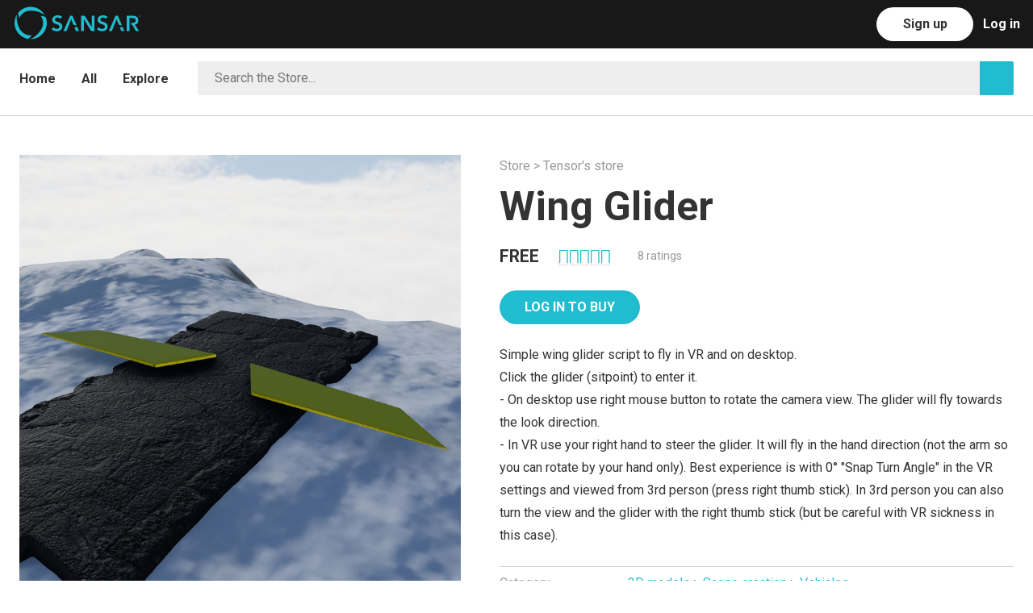

--- FILE ---
content_type: text/html; charset=utf-8
request_url: https://store.sansar.com/listings/7231d4aa-680a-4069-af1d-78b4d746b54f/wing-glider
body_size: 13972
content:
<!doctype html>
<html lang="en">
    <head>
      <script>
        window.dataLayer = window.dataLayer || [];
        window.track = window.track || function(){(track.q=track.q || []).push(arguments);}
        
        
        track('set', 'app', 'marketplace');
        track('send', 'sansar_web_pageViewed');
      </script>
      
      <!-- Facebook Pixel Code -->
      <script>
      !function(f,b,e,v,n,t,s)
      {if(f.fbq)return;n=f.fbq=function(){n.callMethod?
      n.callMethod.apply(n,arguments):n.queue.push(arguments)};
      if(!f._fbq)f._fbq=n;n.push=n;n.loaded=!0;n.version='2.0';
      n.queue=[];t=b.createElement(e);t.async=!0;
      t.src=v;s=b.getElementsByTagName(e)[0];
      s.parentNode.insertBefore(t,s)}(window, document,'script',
      'https://connect.facebook.net/en_US/fbevents.js');
      fbq('init', '276862923729376');
      fbq('track', 'PageView');
      </script>
      <noscript><img height="1" width="1" style="display:none"
      src="https://www.facebook.com/tr?id=276862923729376&ev=PageView&noscript=1"
      /></noscript>
      <!-- End Facebook Pixel Code —>      <!-- Google Tag Manager -->
<script>(function(w,d,s,l,i){w[l]=w[l]||[];w[l].push({'gtm.start':
new Date().getTime(),event:'gtm.js'});var f=d.getElementsByTagName(s)[0],
j=d.createElement(s),dl=l!='dataLayer'?'&l='+l:'';j.async=true;j.src=
'https://www.googletagmanager.com/gtm.js?id='+i+dl;f.parentNode.insertBefore(j,f);
})(window,document,'script','dataLayer','GTM-K3MH7JG');</script>
<!-- End Google Tag Manager -->
      <title data-react-helmet="true">Wing Glider | Sansar Store</title><meta data-react-helmet="true" name="og:type" content="website"/><meta data-react-helmet="true" name="og:locale" content="en_US"/><meta data-react-helmet="true" name="og:site_name" content="Sansar Store"/><meta data-react-helmet="true" name="apple-mobile-web-app-capable" content="yes"/><meta data-react-helmet="true" name="charset" content="utf-8"/><meta data-react-helmet="true" name="viewport" content="width=device-width, initial-scale=1"/><meta data-react-helmet="true" name="msapplication-TileColor" content="#ffffff"/><meta data-react-helmet="true" name="msapplication-TileImage" content="/ms-icon-144x144.png"/><meta data-react-helmet="true" name="theme-color" content="#ffffff"/><meta data-react-helmet="true" name="description" content="Simple wing glider script to fly in VR and on desktop.
Click the glider (sitpoint) to enter it.
 - On desktop use right mouse button to rotate the camera view. The glider will fly towards the look direction.
 - In VR use your right hand to steer the glider. It will fly in the hand direction (not the arm so you can rotate by your hand only). Best experience is with 0° &quot;Snap Turn Angle&quot; in the VR settings and viewed from 3rd person (press right thumb stick). In 3rd person you can also turn the view and the glider with the right thumb stick (but be careful with VR sickness in this case)."/><meta data-react-helmet="true" name="og:description" content="Simple wing glider script to fly in VR and on desktop.
Click the glider (sitpoint) to enter it.
 - On desktop use right mouse button to rotate the camera view. The glider will fly towards the look direction.
 - In VR use your right hand to steer the glider. It will fly in the hand direction (not the arm so you can rotate by your hand only). Best experience is with 0° &quot;Snap Turn Angle&quot; in the VR settings and viewed from 3rd person (press right thumb stick). In 3rd person you can also turn the view and the glider with the right thumb stick (but be careful with VR sickness in this case)."/><meta data-react-helmet="true" name="og:image" content="https://sansarweb-media-production-w.akamaized.net/9e15d393-311a-443c-8f35-caa4f040a6d8_1200.png"/><meta data-react-helmet="true" name="og:image:secure_url" content="https://sansarweb-media-production-w.akamaized.net/9e15d393-311a-443c-8f35-caa4f040a6d8_1200.png"/><meta data-react-helmet="true" name="og:image:type" content="image/png"/><meta data-react-helmet="true" name="og:image:width" content="1200"/><meta data-react-helmet="true" name="og:title" content="Wing Glider"/><meta data-react-helmet="true" name="og:url" content="https://store.sansar.com/listings/7231d4aa-680a-4069-af1d-78b4d746b54f/wing-glider"/><link data-react-helmet="true" rel="apple-touch-icon" sizes="57x57" href="/assets/apple-icon-57x57.png"/><link data-react-helmet="true" rel="apple-touch-icon" sizes="60x60" href="/assets/apple-icon-60x60.png"/><link data-react-helmet="true" rel="apple-touch-icon" sizes="72x72" href="/assets/apple-icon-72x72.png"/><link data-react-helmet="true" rel="apple-touch-icon" sizes="76x76" href="/assets/apple-icon-76x76.png"/><link data-react-helmet="true" rel="apple-touch-icon" sizes="114x114" href="/assets/apple-icon-114x114.png"/><link data-react-helmet="true" rel="apple-touch-icon" sizes="120x120" href="/assets/apple-icon-120x120.png"/><link data-react-helmet="true" rel="apple-touch-icon" sizes="144x144" href="/assets/apple-icon-144x144.png"/><link data-react-helmet="true" rel="apple-touch-icon" sizes="152x152" href="/assets/apple-icon-152x152.png"/><link data-react-helmet="true" rel="apple-touch-icon" sizes="180x180" href="/assets/apple-icon-180x180.png"/><link data-react-helmet="true" rel="apple-touch-icon" sizes="192x192" href="/assets/apple-icon-192x192.png"/><link data-react-helmet="true" rel="icon" type="image/png" sizes="192x192" href="/assets/android-icon-192x192.png"/><link data-react-helmet="true" rel="icon" type="image/png" sizes="32x32" href="https://sansarweb-media-production-w.akamaized.net/favicon_blue_v1-32x32.png"/><link data-react-helmet="true" rel="icon" type="image/png" sizes="96x96" href="https://sansarweb-media-production-w.akamaized.net/favicon_blue_v1-96x96.png"/><link data-react-helmet="true" rel="icon" type="image/png" sizes="16x16" href="https://sansarweb-media-production-w.akamaized.net/favicon_blue_v1-16x16.png"/><link data-react-helmet="true" rel="manifest" href="/manifest.json"/><link data-react-helmet="true" rel="stylesheet" type="text/css" href="https://fonts.googleapis.com/css?family=Roboto:400,300,700"/><link data-react-helmet="true" rel="stylesheet" type="text/css" charSet="UTF-8" href="https://code.ionicframework.com/ionicons/2.0.1/css/ionicons.min.css"/><style>/* http://meyerweb.com/eric/tools/css/reset/ v2.0 | 20110126 License: none (public domain) */ html, body, div, span, applet, object, iframe, h1, h2, h3, h4, h5, h6, p, blockquote, pre, a, abbr, acronym, address, big, cite, code, del, dfn, em, img, ins, kbd, q, s, samp, small, strike, strong, sub, sup, tt, var, b, u, i, center, dl, dt, dd, ol, ul, li, fieldset, form, label, legend, table, caption, tbody, tfoot, thead, tr, th, td, article, aside, canvas, details, embed, figure, figcaption, footer, header, hgroup, menu, nav, output, ruby, section, summary, time, mark, audio, video { margin: 0; padding: 0; border: 0; font-size: 100%; font: inherit; vertical-align: baseline; } /* HTML5 display-role reset for older browsers */ article, aside, details, figcaption, figure, footer, header, hgroup, menu, nav, section { display: block; } body { line-height: 1; } ol, ul { list-style: none; } blockquote, q { quotes: none; } blockquote:before, blockquote:after, q:before, q:after { content: ''; content: none; } table { border-collapse: collapse; border-spacing: 0; } /* Basscss Basic */ img { max-width: 100%; height: auto; } svg { max-height: 100%; } code, pre, samp { font-family: 'Roboto Mono', 'Source Code Pro', Menlo, Consolas, 'Liberation Mono', monospace; } code, samp { font-size: 87.5%; padding: .125em; } pre { font-size: 87.5%; overflow: scroll; } /* Sansar */ #app { width: 100%; height: 100%; } * { box-sizing: border-box; outline-color: transparent; outline-width: 0px; } html, button, input { font-family: 'Roboto', sans-serif; } html, body { font-size: 16px; height: 100%; } body { -moz-osx-font-smoothing: grayscale; -webkit-font-smoothing: antialiased; background: #fff; color: #333; font-family: 'Roboto', sans-serif; height: 100%; left: 0; line-height: 1.75; margin: 0; overflow-x: hidden; position: relative; } div { vertical-align: middle; } a { color: #21bccf; text-decoration: none; cursor: pointer; } a:hover, a:focus { color: #16808d; } h1 { font-size: 4.208726912921893rem; } h2 { font-size: 3.157334518321rem; } h3 { font-size: 2.3685930369999997rem; } h4 { font-size: 1.776889rem; } h5 { font-size: 1.333rem; } h6 { font-size: 1rem; } h1,h2,h3,h4,h5,h6 { margin-bottom: 1rem; line-height: 1.1; font-weight: 700; } p { margin: 0 0 1rem; } strong { font-weight: bold; } em { font-style: italic; } tt, code, kbd, samp { font-family: monospace; } hr { border: 0; height: 0; border-top: 1px solid rgba(0, 0, 0, 0.1); margin: 0; } input::-ms-clear { display: none; } .clearfix:before, .clearfix:after { content: ""; display: table; } .clearfix:after { clear: both; } /** * A class for providing accessibility readers what they need to read hidden elements * https://developer.yahoo.com/blogs/ydn/clip-hidden-content-better-accessibility-53456.html */ .visuallyHidden { position: absolute !important; clip: rect(1px, 1px, 1px, 1px); padding:0 !important; border:0 !important; height: 1px !important; width: 1px !important; overflow: hidden; } body:hover .visuallyHidden a, body:hover .visuallyHidden input, body:hover .visuallyHidden button { display: none !important; } .nowrap { white-space: nowrap; } .desktop-only, .desktop-navbar { display: block; } .mobile-only, .mobile-navbar { display: none; } .truncate { max-width: 100%; overflow: hidden; text-overflow: ellipsis; white-space: nowrap; } .muted { color: rgba(51,51,51,0.5); } .modalOverlay { background:  rgba(0, 0, 0, 0.5); bottom: 0px; height: 100%; left: 0px; position: fixed; right: 0px; text-align: center; top: 0px; width: 100%; z-index: 99999; } .modalOverlay:before { content: ''; display: inline-block; height: 100%; vertical-align: middle; } .modal { background: rgb(255, 255, 255); border-radius: 4px; border: 1px solid rgb(204, 204, 204); box-shadow: 1px 0 30px rgba(0, 0, 0, 0.1); box-sizing: border-box; display: inline-block; left: 50%; max-width: 600px; outline: 0; overflow: auto; position: absolute; top: 50%; transform: translate(-50%, -50%) !important; vertical-align: middle; width: 100%; } @media screen and (max-width: 64em) { .desktop-only { display: none; } .mobile-only { display: block; } } @media screen and (max-width: 915px) { .desktop-navbar { display: none; } .mobile-navbar { display: block; } } @media screen and (max-width: 52em) { h1 { font-size: 3.157334518321rem; } h2 { font-size: 2.3685930369999997rem; } h3 { font-size: 1.776889rem; } h4 { font-size: 1.333rem; } h5 { font-size: 1rem; } } @media screen and (max-width: 40em) { h1 { font-size: 2.3685930369999997rem; } h2 { font-size: 1.776889rem; } h3 { font-size: 1.333rem; } }</style><style>.jq-dropdown { position: absolute; z-index: 1039; } .jq-dropdown-menu, .jq-dropdown-panel { min-width: 180px; max-width: 360px; list-style: none; background: #fff; border: solid 1px #ddd; border-radius: 0; box-shadow: 0 5px 10px rgba(0, 0, 0, .15); overflow: visible; padding: 4px 0; margin: 0; } .jq-dropdown-panel { padding: 10px; } .jq-dropdown.jq-dropdown-tip { margin-top: 8px; } .jq-dropdown.jq-dropdown-tip:before { position: absolute; top: -6px; left: 9px; content: ''; border-left: 7px solid transparent; border-right: 7px solid transparent; border-bottom: 7px solid #ddd; display: inline-block; } .jq-dropdown.jq-dropdown-tip:after { position: absolute; top: -5px; left: 10px; content: ''; border-left: 6px solid transparent; border-right: 6px solid transparent; border-bottom: 6px solid #fff; display: inline-block; } .jq-dropdown.jq-dropdown-tip.jq-dropdown-anchor-right:before { left: auto; right: 9px; } .jq-dropdown.jq-dropdown-tip.jq-dropdown-anchor-right { left: auto; right: 10px; } .jq-dropdown.jq-dropdown-tip.jq-dropdown-anchor-center:before { left: auto; right: calc(50% - 9px); } .jq-dropdown.jq-dropdown-tip.jq-dropdown-anchor-center:after { left: auto; right: calc(50% - 8px); } .jq-dropdown.jq-dropdown-scroll .jq-dropdown-menu,  .jq-dropdown.jq-dropdown-scroll .jq-dropdown-panel { max-height: 180px; overflow: auto; } .jq-dropdown-menu li { list-style: none; padding: 0 0; margin: 0; line-height: 18px; } .jq-dropdown-menu li > a, .jq-dropdown-menu label { display: block; color: #333; text-decoration: none; padding: .5rem 1rem; margin: 0; white-space: nowrap; font-size: 16px; }  .jq-dropdown-menu li > a:hover, .jq-dropdown-menu label:hover { background-color: #f5f5f5; color: #333; cursor: pointer; width: 100%; } .jq-dropdown-menu .jq-dropdown-divider { font-size: 1px; border-top: solid 1px #e5e5e5; padding: 0; margin: 5px 0; } jq-dropdown .jq-dropdown-menu li.current-user { color: #333; padding: .5rem 1rem; } #category-dropdown.jq-dropdown .jq-dropdown-menu li > a { text-align: left; padding-left: 16px; padding-right: calc(16px * 4); }</style><style>.inline{ display:inline } .block{ display:block } .inline-block{ display:inline-block } .table{ display:table } .table-cell{ display:table-cell } .overflow-hidden{ overflow:hidden } .overflow-scroll{ overflow:scroll } .overflow-auto{ overflow:auto } .clearfix:before, .clearfix:after{ content:" "; display:table } .clearfix:after{ clear:both } .left{ float:left } .right{ float:right } .fit{ max-width:100% } .max-width-1{ max-width:24rem } .max-width-2{ max-width:32rem } .max-width-3{ max-width:48rem } .max-width-4{ max-width:64rem } .border-box{ box-sizing:border-box } .align-baseline{ vertical-align:baseline } .align-top{ vertical-align:top } .align-middle{ vertical-align:middle } .align-bottom{ vertical-align:bottom } .m0{ margin:0 } .mt0{ margin-top:0 } .mr0{ margin-right:0 } .mb0{ margin-bottom:0 } .ml0{ margin-left:0 } .mx0{ margin-left:0; margin-right:0 } .my0{ margin-top:0; margin-bottom:0 } .m1{ margin:.5rem } .mt1{ margin-top:.5rem } .mr1{ margin-right:.5rem } .mb1{ margin-bottom:.5rem } .ml1{ margin-left:.5rem } .mx1{ margin-left:.5rem; margin-right:.5rem } .my1{ margin-top:.5rem; margin-bottom:.5rem } .m2{ margin:1rem } .mt2{ margin-top:1rem } .mr2{ margin-right:1rem } .mb2{ margin-bottom:1rem } .ml2{ margin-left:1rem } .mx2{ margin-left:1rem; margin-right:1rem } .my2{ margin-top:1rem; margin-bottom:1rem } .m3{ margin:2rem } .mt3{ margin-top:2rem } .mr3{ margin-right:2rem } .mb3{ margin-bottom:2rem } .ml3{ margin-left:2rem } .mx3{ margin-left:2rem; margin-right:2rem } .my3{ margin-top:2rem; margin-bottom:2rem } .m4{ margin:4rem } .mt4{ margin-top:4rem } .mr4{ margin-right:4rem } .mb4{ margin-bottom:4rem } .ml4{ margin-left:4rem } .mx4{ margin-left:4rem; margin-right:4rem } .my4{ margin-top:4rem; margin-bottom:4rem } .mxn1{ margin-left:-.5rem; margin-right:-.5rem; } .mxn2{ margin-left:-1rem; margin-right:-1rem; } .mxn3{ margin-left:-2rem; margin-right:-2rem; } .mxn4{ margin-left:-4rem; margin-right:-4rem; } .ml-auto{ margin-left:auto } .mr-auto{ margin-right:auto } .mx-auto{ margin-left:auto; margin-right:auto; } .p0{ padding:0 } .pt0{ padding-top:0 } .pr0{ padding-right:0 } .pb0{ padding-bottom:0 } .pl0{ padding-left:0 } .px0{ padding-left:0; padding-right:0 } .py0{ padding-top:0;  padding-bottom:0 } .p1{ padding:.5rem } .pt1{ padding-top:.5rem } .pr1{ padding-right:.5rem } .pb1{ padding-bottom:.5rem } .pl1{ padding-left:.5rem } .py1{ padding-top:.5rem; padding-bottom:.5rem } .px1{ padding-left:.5rem; padding-right:.5rem } .p2{ padding:1rem } .pt2{ padding-top:1rem } .pr2{ padding-right:1rem } .pb2{ padding-bottom:1rem } .pl2{ padding-left:1rem } .py2{ padding-top:1rem; padding-bottom:1rem } .px2{ padding-left:1rem; padding-right:1rem } .p3{ padding:2rem } .pt3{ padding-top:2rem } .pr3{ padding-right:2rem } .pb3{ padding-bottom:2rem } .pl3{ padding-left:2rem } .py3{ padding-top:2rem; padding-bottom:2rem } .px3{ padding-left:2rem; padding-right:2rem } .p4{ padding:4rem } .pt4{ padding-top:4rem } .pr4{ padding-right:4rem } .pb4{ padding-bottom:4rem } .pl4{ padding-left:4rem } .py4{ padding-top:4rem; padding-bottom:4rem } .px4{ padding-left:4rem; padding-right:4rem } .col{ float:left; box-sizing:border-box; } .col-right{ float:right; box-sizing:border-box; } .col-1{ width:8.33333%; } .col-2{ width:16.66667%; } .col-3{ width:25%; } .col-4{ width:33.33333%; } .col-5{ width:41.66667%; } .col-6{ width:50%; } .col-7{ width:58.33333%; } .col-8{ width:66.66667%; } .col-9{ width:75%; } .col-10{ width:83.33333%; } .col-11{ width:91.66667%; } .col-12{ width:100%; } @media (min-width: 40em){ .sm-col{ float:left; box-sizing:border-box; } .sm-col-right{ float:right; box-sizing:border-box; } .sm-col-1{ width:8.33333%; } .sm-col-2{ width:16.66667%; } .sm-col-3{ width:25%; } .sm-col-4{ width:33.33333%; } .sm-col-5{ width:41.66667%; } .sm-col-6{ width:50%; } .sm-col-7{ width:58.33333%; } .sm-col-8{ width:66.66667%; } .sm-col-9{ width:75%; } .sm-col-10{ width:83.33333%; } .sm-col-11{ width:91.66667%; } .sm-col-12{ width:100%; } } @media (min-width: 52em){ .md-col{ float:left; box-sizing:border-box; } .md-col-right{ float:right; box-sizing:border-box; } .md-col-1{ width:8.33333%; } .md-col-2{ width:16.66667%; } .md-col-3{ width:25%; } .md-col-4{ width:33.33333%; } .md-col-5{ width:41.66667%; } .md-col-6{ width:50%; } .md-col-7{ width:58.33333%; } .md-col-8{ width:66.66667%; } .md-col-9{ width:75%; } .md-col-10{ width:83.33333%; } .md-col-11{ width:91.66667%; } .md-col-12{ width:100%; } } @media (min-width: 64em){ .lg-col{ float:left; box-sizing:border-box; } .lg-col-right{ float:right; box-sizing:border-box; } .lg-col-1{ width:8.33333%; } .lg-col-2{ width:16.66667%; } .lg-col-3{ width:25%; } .lg-col-4{ width:33.33333%; } .lg-col-5{ width:41.66667%; } .lg-col-6{ width:50%; } .lg-col-7{ width:58.33333%; } .lg-col-8{ width:66.66667%; } .lg-col-9{ width:75%; } .lg-col-10{ width:83.33333%; } .lg-col-11{ width:91.66667%; } .lg-col-12{ width:100%; } } .max-width-5 { max-width: 76rem; } @media (min-width: 76rem) { .xl-col { float: left; box-sizing: border-box; } .xl-col-right { float: right; box-sizing: border-box; } .xl-col-1 { width: calc(1/12 * 100%); } .xl-col-2 { width: calc(2/12 * 100%); } .xl-col-3 { width: calc(3/12 * 100%); } .xl-col-4 { width: calc(4/12 * 100%); } .xl-col-5 { width: calc(5/12 * 100%); } .xl-col-6 { width: calc(6/12 * 100%); } .xl-col-7 { width: calc(7/12 * 100%); } .xl-col-8 { width: calc(8/12 * 100%); } .xl-col-9 { width: calc(9/12 * 100%); } .xl-col-10 { width: calc(10/12 * 100%); } .xl-col-11 { width: calc(11/12 * 100%); } .xl-col-12 { width: 100%; } } .dpr1 { padding-right: .5rem; } .dpl1 { padding-left: .5rem; } @media screen and (max-width: 40em){ .dpr1, .dpl1 { padding-left: 0; padding-right: 0; } }</style><style data-styled-components="iECmZH eBPLrl fQrtUI bpWWIV Gvkfm jSamNi dZjmjv kXFqFM chgxQg hLDEOG lhmIOZ iaofyv cGfRds lnDfsH fBsVSr kcJHqE kkpfay cAaUIq hooxyw gjOexq MaLSI dFWgYq eSJTYD cIwJUW iVNJAM kwwej iCSkxh dkulbZ jvMljl dURQKv dIwymf fknStF jRBlVl dHnBLM hrVIaK fuEMbX eRSjkb dLhXXC hzVDJn gVpanH dGWdRe cqiqiS chkKVQ kPUOeT kcfWyc kBDXsz fBBjxu kklCku ciXkfQ fodsEa jgkaHw bDGUBg gvVyVm kLLHPh ilqdlo haZnJX gCgYXU bzMSxm guuxGz gIiyEI bhmgNm jFqvEI iAwDCJ jodgmb cpHXjY jhEZfy hnCkSH fTxKZj">
/* sc-component-id: Coin__CoinSvg-sc-1n5bo6u-0 */
.bhmgNm{display:inline-block;font-size:inherit;vertical-align:-0.125em;height:1em;}
/* sc-component-id: Button-sc-1wzbdpv-0-a */
.lhmIOZ{background:transparent;border-radius:30px;border:1px solid rgba(51,51,51,0.35);color:rgba(51,51,51,0.85);cursor:pointer;display:inline-block;font-size:16px;font-weight:700;height:42px;line-height:1.5;min-width:120px;outline:none;padding:8px 30px;text-align:center;-webkit-text-decoration:none !important;text-decoration:none !important;text-transform:uppercase;-webkit-transition:all .2s ease;transition:all .2s ease;-webkit-user-select:none;-moz-user-select:none;-ms-user-select:none;user-select:none;vertical-align:middle;white-space:nowrap;border-color:transparent;background:#ffffff;color:#fff;} .lhmIOZ:hover,.lhmIOZ:focus{border-color:#333;-webkit-text-decoration:none;text-decoration:none;color:#333;} .lhmIOZ:disabled{opacity:0.5;cursor:not-allowed;} .lhmIOZ:hover,.lhmIOZ:focus{background:#f2f2f2;border-color:transparent;color:#fff;} .lhmIOZ:disabled{border-color:transparent;color:#fff;} .lhmIOZ:disabled:hover,.lhmIOZ:disabled:focus{background:#ffffff;opacity:0.5;cursor:not-allowed;}
/* sc-component-id: TruncatedText-sc-pn6cvh-0-a */
.gIiyEI{display:inline-block;max-width:100%;overflow:hidden;text-overflow:ellipsis;white-space:nowrap;word-wrap:normal;}
/* sc-component-id: RatingStars__StarContainer-sc-ehkwb-0 */
.fBBjxu{color:rgba(51,51,51,0.15);display:inline-block;font-family:"Ionicons";font-size:inherit;speak:none;vertical-align:middle;position:relative;cursor:default;} .fBBjxu::before{content:"\f2fc \f2fc \f2fc \f2fc \f2fc";}
/* sc-component-id: RatingStars__Stars-sc-ehkwb-1 */
.kklCku{position:absolute;left:0;top:0;white-space:nowrap;overflow:hidden;color:#21bccf;} .kklCku::before{content:"\f2fc \f2fc \f2fc \f2fc \f2fc";}
/* sc-component-id: NavBarComponents__Header-sc-z43nhy-0 */
.fQrtUI{position:absolute;top:0;width:100%;z-index:99;background:#181818;}
/* sc-component-id: NavBarComponents__Nav-sc-z43nhy-1 */
.bpWWIV{height:60px;position:relative;}
/* sc-component-id: NavBarComponents__LeftMenuBar-sc-z43nhy-2 */
.Gvkfm{float:left;list-style:none;margin-left:calc(50px + (24px * 0.5));padding:0;} .Gvkfm li{float:left;margin-left:calc(16px * 2);padding:0;} .Gvkfm li a{color:rgba(255,255,255,0.45);display:block;font-weight:700;height:60px;line-height:60px;} .Gvkfm li a:hover,.Gvkfm li a:focus,.Gvkfm li a:active{color:rgba(255,255,255,0.9);-webkit-text-decoration:none;text-decoration:none;} .Gvkfm li a.active{color:rgba(255,255,255,0.9);}
/* sc-component-id: NavBarComponents__Logo-sc-z43nhy-4 */
.dZjmjv{background-image:url("https://sansarweb-media-production-w.akamaized.net/web128x128Blue.png");display:block;height:50px;margin:calc((60px - 50px) / 2);width:50px;background-size:cover;background-position:50% 50%;}
/* sc-component-id: CommonNavComponents__RightMenuBar-sc-pnv3e5-0 */
.chgxQg{list-style:none;float:right;margin-right:16px;padding:0;color:rgba(255,255,255,0.45);} .chgxQg > li{float:right;margin-left:12px;padding:3px 0 0;}
/* sc-component-id: Tabs__Nav-sc-1ucyr2m-0 */
.kkpfay{width:100%;height:100%;min-height:68px;border-bottom:1px solid #e0e0e0;}
/* sc-component-id: Tabs__List-sc-1ucyr2m-1 */
.cAaUIq{display:block;height:100%;list-style:none;margin:0;padding:0;width:100%;}
/* sc-component-id: DropdownWithOptions__Wrapper-sc-1cqlana-0 */
.dFWgYq{float:left;position:relative;z-index:50;}
/* sc-component-id: DropdownWithOptions__Selected-sc-1cqlana-1 */
.eSJTYD{color:#333;} .eSJTYD:hover{color:#333;} .eSJTYD:focus,.eSJTYD:hover{color:#333;}
/* sc-component-id: DesktopNavComponents__LogInLink-sc-10t0ch1-4 */
.hLDEOG{color:rgba(255,255,255,0.45);display:block;font-weight:700;height:60px;line-height:60px;margin-top:-3px;} .hLDEOG:hover,.hLDEOG:focus,.hLDEOG:active{color:rgba(255,255,255,0.9);-webkit-text-decoration:none;text-decoration:none;}
/* sc-component-id: sc-keyframes-iECmZH */
@-webkit-keyframes iECmZH{0%{-webkit-transform:rotate(0deg);-ms-transform:rotate(0deg);transform:rotate(0deg);}100%{-webkit-transform:rotate(360deg);-ms-transform:rotate(360deg);transform:rotate(360deg);}} @keyframes iECmZH{0%{-webkit-transform:rotate(0deg);-ms-transform:rotate(0deg);transform:rotate(0deg);}100%{-webkit-transform:rotate(360deg);-ms-transform:rotate(360deg);transform:rotate(360deg);}}
/* sc-component-id: TestNavbar__ButtonText-sc-11bwuw4-1 */
.iaofyv{color:#333;text-transform:none;}
/* sc-component-id: TestNavbar__TestLogo-sc-11bwuw4-2 */
.kXFqFM{float:left;width:156px;height:41px;margin-top:8px;}
/* sc-component-id: TestNavbar__LogoLink-sc-11bwuw4-3 */
.jSamNi{margin-left:-76px;}
/* sc-component-id: BrowseNavigationComponents__BrowseNavigationContainer-sc-95xwie-0 */
.lnDfsH{border-bottom:1px solid #d0d0d0;} .lnDfsH nav{border:none;} @media screen and (max-width:1400px){.lnDfsH{border-color:#d0d0d0;}}
/* sc-component-id: DetailPageComponents__Specifications-sc-1hwuce1-9 */
.kLLHPh{border-bottom:1px solid #d0d0d0;margin-top:24px;}
/* sc-component-id: DetailPageComponents__SpecificationRow-sc-1hwuce1-10 */
.ilqdlo{padding:6px 0;border-top:1px solid #d0d0d0;}
/* sc-component-id: DetailPageComponents__SpecificationLabel-sc-1hwuce1-11 */
.haZnJX{float:left;width:25%;color:rgba(51,51,51,0.5);} @media screen and (max-width:52em){.haZnJX{width:40%;}}
/* sc-component-id: DetailPageComponents__SpecificationContent-sc-1hwuce1-12 */
.gCgYXU{overflow:hidden;overflow-wrap:break-word;}
/* sc-component-id: Layout__Wrapper-sc-xj914t-0 */
.eBPLrl{position:relative;width:100%;height:100%;margin:0;padding:0;}
/* sc-component-id: Layout__Main-sc-xj914t-1 */
.cGfRds{min-height:calc(100% - 341px);margin:0;padding:60px 0 0 0;width:100%;} @media screen and (max-width:40em){.cGfRds{min-height:calc(100% - 693px);}}
/* sc-component-id: Layout__LayoutContainer-sc-xj914t-2 */
.kcJHqE{margin:0 auto;max-width:1200px;padding:0 24px calc(24px * 2) 24px;position:relative;width:100%;}
/* sc-component-id: Layout__StoreContainer-sc-xj914t-3 */
.dHnBLM{max-width:1400px;}
/* sc-component-id: TextColorAnchor-kHXRFq */
.gjOexq{color:#333;display:inline-block;margin-right:32px;padding:20px 0 16px;font-weight:700;padding:24px 0;} .gjOexq:hover{color:rgba(51,51,51,0.5);} .gjOexq.active{color:#21bccf;}
/* sc-component-id: TextColorAnchor-ezaNGD */
.MaLSI{color:#333;display:inline-block;margin-right:32px;padding:20px 0 16px;font-weight:700;padding:24px 0;float:none;vertical-align:top;} .MaLSI:hover{color:rgba(51,51,51,0.5);} .MaLSI.active{color:#21bccf;} .MaLSI a:hover{color:rgba(51,51,51,0.5);}
/* sc-component-id: sc-1sozfsc-2-GridComponents__GridItem-FWRwh */
.hooxyw{float:left;padding:0 12px 24px 12px;margin:0;width:50%;padding:0;float:left;width:auto;} @media screen and (max-width:40em){.hooxyw{display:none;}}
/* sc-component-id: sc-bwzfXH */
.cIwJUW .ion-android-arrow-dropdown{margin-left:0.25rem;}
/* sc-component-id: sc-htpNat */
.iVNJAM{display:none;font-weight:normal;} @media screen and (max-width:40em){.iVNJAM{z-index:55;padding:16px 16px 16px 0;display:block;}}
/* sc-component-id: sc-bxivhb */
.kwwej{font-size:24px !important;padding:0;}
/* sc-component-id: sc-ifAKCX */
.dkulbZ{position:relative;display:block;float:left;border:1px solid #eee;width:calc(100% - 42px);padding-left:16px;background:#fff;border-radius:2px;box-sizing:border-box;background-color:#eee;}
/* sc-component-id: sc-EHOje */
.jvMljl{width:100%;height:40px;border:none;color:#333;padding-left:4px;line-height:40px;font-size:16px;background-color:#eee;}
/* sc-component-id: sc-bZQynM */
.dURQKv{background-color:#21bccf;border-radius:0 2px 2px 0;color:white;cursor:pointer;display:inline-block;font-size:20px;height:42px;line-height:42px;text-align:center;width:42px;}
/* sc-component-id: sc-gzVnrw */
.iCSkxh{padding:calc(16px) 0;display:block;float:none;overflow:hidden;}
/* sc-component-id: sc-xj914t-3-Layout__StoreContainer-iLnvJP */
.fBsVSr{max-width:1400px;max-width:1400px !important;padding-bottom:0;}
/* sc-component-id: sc-kkGfuU */
.gVpanH{color:rgba(51,51,51,0.5);margin-bottom:.5rem;} .gVpanH a{color:rgba(51,51,51,0.5);display:inline-block;} .gVpanH a:hover{color:#333;}
/* sc-component-id: sc-bMvGRv */
.jFqvEI{width:100%;font-size:0.875rem;background:#181818;color:rgba(255,255,255,0.45);text-align:center;}
/* sc-component-id: sc-CtfFt */
.iAwDCJ{padding:16px;}
/* sc-component-id: sc-laTMn */
.jhEZfy{color:rgba(255,255,255,0.9);margin:0 0 16px;}
/* sc-component-id: sc-hGoxap */
.jodgmb{display:inline-block;vertical-align:top;padding:0;list-style:none;text-align:left;width:auto;margin:16px 140px 16px 0;} .jodgmb:last-child{margin-right:0;} @media screen and (max-width:40em){.jodgmb{width:100%;margin-right:0;}}
/* sc-component-id: sc-fjmCvl */
@media screen and (max-width:40em){.cpHXjY{text-align:center;}}
/* sc-component-id: sc-TFwJa */
.hnCkSH{color:rgba(255,255,255,0.45);} .hnCkSH:hover,.hnCkSH:focus{color:rgba(255,255,255,0.9);}
/* sc-component-id: sc-bHwgHz */
.fTxKZj{padding:24px 0;border-top:1px solid #333;}
/* sc-component-id: sc-xj914t-5-Layout__Page-REAzV */
.hrVIaK{padding:calc(2 * 24px) 0 calc(4 * 24px);} @media screen and (max-width:52em){.hrVIaK{padding-top:12px;}} @media screen and (max-width:40em){.hrVIaK{padding-top:12px;}}
/* sc-component-id: sc-gPWkxV */
.fuEMbX{display:block;float:left;width:44.37869822485207%;} @media screen and (max-width:52em){.fuEMbX{display:none;}}
/* sc-component-id: sc-jVODtj */
.dLhXXC{display:block;max-width:100%;width:100%;}
/* sc-component-id: sc-kUaPvJ */
.eRSjkb{position:relative;}
/* sc-component-id: sc-hmXxxW */
.hzVDJn{float:right;width:55.62130177514793%;padding-left:calc(2 * 24px);} @media screen and (max-width:52em){.hzVDJn{width:100%;padding-left:0;padding-right:0;}}
/* sc-component-id: sc-cqCuEk */
.dGWdRe{font-size:3.157334518321rem;margin:0 0 16px;line-height:1.1;} @media screen and (max-width:52em){.dGWdRe{font-size:2.3685930369999997rem;}} @media screen and (max-width:40em){.dGWdRe{font-size:1.776889rem;}}
/* sc-component-id: sc-dliRfk */
.cqiqiS{float:left;margin-right:24px;font-weight:700;font-size:1.333rem;}
/* sc-component-id: sc-kLIISr */
.chkKVQ{min-width:240px;float:left;margin-top:10px;}
/* sc-component-id: sc-1wzbdpv-0-Button-gpdaNN */
.bDGUBg{background:transparent;border-radius:30px;border:1px solid rgba(51,51,51,0.35);color:rgba(51,51,51,0.85);cursor:pointer;display:inline-block;font-size:16px;font-weight:700;height:42px;line-height:1.5;min-width:120px;outline:none;padding:8px 30px;text-align:center;-webkit-text-decoration:none !important;text-decoration:none !important;text-transform:uppercase;-webkit-transition:all .2s ease;transition:all .2s ease;-webkit-user-select:none;-moz-user-select:none;-ms-user-select:none;user-select:none;vertical-align:middle;white-space:nowrap;border-color:transparent;background:#21bccf;color:#fff;margin:24px 0 0;} .bDGUBg:hover,.bDGUBg:focus{border-color:#333;-webkit-text-decoration:none;text-decoration:none;color:#333;} .bDGUBg:disabled{opacity:0.5;cursor:not-allowed;} .bDGUBg:hover,.bDGUBg:focus{background:#1da8b9;border-color:transparent;color:#fff;} .bDGUBg:disabled{border-color:transparent;color:#fff;} .bDGUBg:disabled:hover,.bDGUBg:disabled:focus{background:#21bccf;opacity:0.5;cursor:not-allowed;}
/* sc-component-id: sc-qrIAp */
.gvVyVm{margin-top:24px;}
/* sc-component-id: sc-LKuAh */
.dIwymf{display:none;} @media screen and (max-width:52em){.dIwymf{display:block;}}
/* sc-component-id: sc-iBEsjs */
.jRBlVl{background-position:50% 50%;background-repeat:no-repeat;background-size:cover;height:1px;padding-top:100%;text-align:center;width:100%;} @media screen and (max-width:52em){.jRBlVl{padding-top:500px;}} @media screen and (max-width:40em){.jRBlVl{padding-top:300px;}}
/* sc-component-id: sc-hzNEM */
.fknStF{position:relative;}
/* sc-component-id: sc-chbbiW */
.kBDXsz{font-size:21px;line-height:16px;}
/* sc-component-id: sc-kxynE */
.ciXkfQ{width:244px;left:-78px;top:16px;display:none;} @media screen and (max-width:52em){.ciXkfQ{width:244px;left:0px;}}
/* sc-component-id: sc-cooIXK */
.fodsEa{margin:12px 16px;}
/* sc-component-id: sc-fcdeBU */
.jgkaHw{position:absolute;top:-4px;left:98px;font-size:14px;color:rgba(51,51,51,0.5);}
/* sc-component-id: sc-gmeYpB */
.kcfWyc{float:left;cursor:pointer;}
/* sc-component-id: sc-kZmsYB */
.kPUOeT{position:relative;text-align:left;}
/* sc-component-id: sc-etwtAo */
.bzMSxm{margin-right:12px;}
/* sc-component-id: sc-1hwuce1-12-DetailPageComponents__SpecificationContent-jklGrL */
.guuxGz{overflow:hidden;overflow-wrap:break-word;line-height:1;} .guuxGz a{margin-top:6px;}</style>
    </head>
    <body>
      <!-- Google Tag Manager (noscript) -->
<noscript><iframe src="https://www.googletagmanager.com/ns.html?id=GTM-K3MH7JG"
height="0" width="0" style="display:none;visibility:hidden"></iframe></noscript>
<!-- End Google Tag Manager (noscript) -->
      <div id="app"><div class="Layout__Wrapper-sc-xj914t-0 eBPLrl" data-reactroot=""><header class="NavBarComponents__Header-sc-z43nhy-0 fQrtUI" role="banner" id="navbar" style="height:60px;overflow-y:hidden"><nav class="NavBarComponents__Nav-sc-z43nhy-1 bpWWIV"><ul class="NavBarComponents__LeftMenuBar-sc-z43nhy-2 Gvkfm" role="menubar"><li role="menuitem"><a class="TestNavbar__LogoLink-sc-11bwuw4-3 jSamNi" href="https://www.sansar.com" id="logo-link"><div class="mobile-only"><span class="NavBarComponents__Logo-sc-z43nhy-4 dZjmjv"><span class="visuallyHidden">home link</span></span></div><div class="desktop-only"><img class="TestNavbar__TestLogo-sc-11bwuw4-2 kXFqFM" src="https://sansarweb-media-production-w.akamaized.net/sansar_logo_2019.svg"/></div></a></li><li class="desktop-only"></li></ul><ul class="CommonNavComponents__RightMenuBar-sc-pnv3e5-0 chgxQg"><li role="menuitem"><a class="DesktopNavComponents__LogInLink-sc-10t0ch1-4 hLDEOG" href="/auth/in" style="color:#fff">Log in</a></li><li role="menuitem"><a class="Button-sc-1wzbdpv-0-a lhmIOZ" color="#ffffff" style="margin-top:6px" href="https://account.sansar.com/register"><span class="TestNavbar__ButtonText-sc-11bwuw4-1 iaofyv">Sign up</span></a></li></ul></nav></header><main class="Layout__Main-sc-xj914t-1 cGfRds"><div><div><div class="BrowseNavigationComponents__BrowseNavigationContainer-sc-95xwie-0 lnDfsH"><section class="sc-xj914t-3-Layout__StoreContainer-iLnvJP fBsVSr Layout__LayoutContainer-sc-xj914t-2 kcJHqE"><nav class="Tabs__Nav-sc-1ucyr2m-0 kkpfay"><ul class="Tabs__List-sc-1ucyr2m-1 cAaUIq"><li class="sc-1sozfsc-2-GridComponents__GridItem-FWRwh hooxyw"><a class="TextColorAnchor-kHXRFq gjOexq" href="/">Home</a><a class="TextColorAnchor-kHXRFq gjOexq" href="/all">All</a><div class="TextColorAnchor-ezaNGD MaLSI DropdownWithOptions__Wrapper-sc-1cqlana-0 dFWgYq"><a class="DropdownWithOptions__Selected-sc-1cqlana-1 eSJTYD" href="javascript:;"><span class="sc-bwzfXH cIwJUW"><strong>Explore <span class="ion-android-arrow-dropdown"></span></strong></span></a></div></li><div class="sc-htpNat iVNJAM DropdownWithOptions__Wrapper-sc-1cqlana-0 dFWgYq"><a class="DropdownWithOptions__Selected-sc-1cqlana-1 eSJTYD" href="javascript:;"><span class="ion-android-menu sc-bxivhb kwwej"><span class="visuallyHidden">click to open dropdown</span></span></a></div><div class="sc-gzVnrw iCSkxh"><form class="sc-ifAKCX dkulbZ"><input type="text" class="sc-EHOje jvMljl" placeholder="Search the Store..." value=""/></form><span class="ion-search sc-bZQynM dURQKv"></span></div></ul></nav></section></div><div><aside class="sc-LKuAh dIwymf"><div class="sc-hzNEM fknStF"><div class="sc-iBEsjs jRBlVl" style="background-image:url(https://sansarweb-media-production-w.akamaized.net/9e15d393-311a-443c-8f35-caa4f040a6d8_800.png)"></div></div></aside><section class="Layout__StoreContainer-sc-xj914t-3 dHnBLM Layout__LayoutContainer-sc-xj914t-2 kcJHqE"><div class="sc-xj914t-5-Layout__Page-REAzV hrVIaK"><div class="clearfix"><div class="sc-gPWkxV fuEMbX"><div class="sc-kUaPvJ eRSjkb" role="region" aria-label="Featured Image"><img class="sc-jVODtj dLhXXC" src="https://sansarweb-media-production-w.akamaized.net/9e15d393-311a-443c-8f35-caa4f040a6d8_preview.png" alt="Wing Glider"/></div></div><div class="sc-hmXxxW hzVDJn"><div class="sc-kkGfuU gVpanH"><a href="/">Store</a> &gt; <a href="/store/Tensor">Tensor<!-- -->&#x27;s store</a></div><h1 class="sc-cqCuEk dGWdRe">Wing Glider</h1><div class="clearfix"><div class="sc-dliRfk cqiqiS"><span>FREE</span></div><div class="sc-kLIISr chkKVQ"><div class="sc-kZmsYB kPUOeT"><div class="sc-gmeYpB kcfWyc"><div class="sc-chbbiW kBDXsz"><div class="RatingStars__StarContainer-sc-ehkwb-0 fBBjxu" content="2fc 2fc 2fc 2fc 2fc" disabled=""><div class="RatingStars__Stars-sc-ehkwb-1 kklCku" content="2fc 2fc 2fc 2fc 2fc" style="width:0%;color:#21bccf"></div></div></div><div class="jq-dropdown-anchor-center jq-dropdown jq-dropdown-tip sc-kxynE ciXkfQ"><div class="jq-dropdown-panel"><div class="sc-cooIXK fodsEa"><p>You need to own this item to leave a rating.</p></div></div></div></div><div class="sc-fcdeBU jgkaHw">0<!-- --> <!-- -->ratings</div></div></div></div><span><button class="sc-1wzbdpv-0-Button-gpdaNN bDGUBg">LOG IN TO BUY</button></span><p class="sc-qrIAp gvVyVm">Simple wing glider script to fly in VR and on desktop.<br/>Click the glider (sitpoint) to enter it.<br/> - On desktop use right mouse button to rotate the camera view. The glider will fly towards the look direction.<br/> - In VR use your right hand to steer the glider. It will fly in the hand direction (not the arm so you can rotate by your hand only). Best experience is with 0° &quot;Snap Turn Angle&quot; in the VR settings and viewed from 3rd person (press right thumb stick). In 3rd person you can also turn the view and the glider with the right thumb stick (but be careful with VR sickness in this case).</p><div class="DetailPageComponents__Specifications-sc-1hwuce1-9 clearfix kLLHPh"><div class="DetailPageComponents__SpecificationRow-sc-1hwuce1-10 clearfix ilqdlo"><div class="DetailPageComponents__SpecificationLabel-sc-1hwuce1-11 haZnJX">Category</div><div class="DetailPageComponents__SpecificationContent-sc-1hwuce1-12 gCgYXU"><span><a href="/search?category=3d-models">3D models</a> &gt; </span><span><a href="/search?category=scene-creation">Scene creation</a> &gt; </span> <a href="/search?category=vehicles">Vehicles</a></div></div><div class="DetailPageComponents__SpecificationRow-sc-1hwuce1-10 clearfix ilqdlo"><div class="DetailPageComponents__SpecificationLabel-sc-1hwuce1-11 haZnJX">Tags</div><div class="DetailPageComponents__SpecificationContent-sc-1hwuce1-12 gCgYXU"><a class="sc-etwtAo bzMSxm" href="/tags/flying">flying</a><a class="sc-etwtAo bzMSxm" href="/tags/glider">glider</a><a class="sc-etwtAo bzMSxm" href="/tags/wings">wings</a></div></div><div class="DetailPageComponents__SpecificationRow-sc-1hwuce1-10 clearfix ilqdlo"><div class="DetailPageComponents__SpecificationLabel-sc-1hwuce1-11 haZnJX">Item name</div><div class="DetailPageComponents__SpecificationContent-sc-1hwuce1-12 gCgYXU"><span>Wing Glider</span></div></div><div class="DetailPageComponents__SpecificationRow-sc-1hwuce1-10 clearfix ilqdlo"><div class="DetailPageComponents__SpecificationLabel-sc-1hwuce1-11 haZnJX">Sold by</div><div class="sc-1hwuce1-12-DetailPageComponents__SpecificationContent-jklGrL guuxGz"><span><a class="TruncatedText-sc-pn6cvh-0-a gIiyEI" href="https://profiles.sansar.com/profiles/Tensor">Tensor</a></span></div></div><div class="DetailPageComponents__SpecificationRow-sc-1hwuce1-10 clearfix ilqdlo"><div class="DetailPageComponents__SpecificationLabel-sc-1hwuce1-11 haZnJX">Min. resale price</div><div class="DetailPageComponents__SpecificationContent-sc-1hwuce1-12 gCgYXU"><span style="display:inline-block"><svg class="Coin__CoinSvg-sc-1n5bo6u-0 bhmgNm" version="1.1" viewBox="0 0 16 16" xmlns="http://www.w3.org/2000/svg"><g fill="none" fill-rule="evenodd"><circle cx="8" cy="8" r="8" fill="#FFC000"></circle><path d="m11.272 4.0119c-0.36543-0.33732-0.79175-0.5903-1.2837-0.75896-0.49192-0.16866-0.97915-0.25299-1.457-0.25299-0.42633 0-0.84329 0.056219-1.2556 0.16866s-0.78238 0.2811-1.1056 0.50597-0.58562 0.51534-0.78707 0.86203-0.29984 0.75896-0.29984 1.2415c0 0.44507 0.070274 0.81518 0.21082 1.115 0.14055 0.29984 0.32795 0.54814 0.55282 0.75428s0.48255 0.37011 0.76364 0.49192c0.28578 0.12649 0.56688 0.22956 0.85266 0.31858 0.29047 0.098384 0.57156 0.19208 0.8386 0.2811 0.26704 0.089014 0.4966 0.19208 0.69337 0.31389 0.19677 0.12181 0.35137 0.26236 0.46381 0.42633 0.11712 0.16397 0.17334 0.37011 0.17334 0.61841 0 0.25767-0.051534 0.47318-0.1546 0.64652-0.10307 0.17334-0.23425 0.31858-0.39822 0.4357-0.16397 0.11712-0.34669 0.19677-0.55282 0.2483-0.20614 0.046849-0.4029 0.074959-0.59967 0.074959-0.3748 0-0.74959-0.093699-1.1384-0.2811-0.38416-0.1874-0.69337-0.44038-0.92293-0.75896l-1.1993 1.1197c0.3748 0.44507 0.85266 0.78238 1.4383 1.0073 0.58562 0.22488 1.1853 0.342 1.7943 0.342 0.45912 0 0.89951-0.060904 1.3165-0.1874 0.41696-0.12649 0.78238-0.30921 1.0916-0.56219 0.30921-0.2483 0.55751-0.56219 0.74491-0.94167 0.1874-0.37948 0.2811-0.81986 0.2811-1.3258 0-0.46381-0.084329-0.84797-0.25767-1.1619-0.17334-0.30921-0.39353-0.56688-0.66526-0.77301-0.27173-0.20614-0.56688-0.37011-0.89014-0.49192-0.32326-0.12649-0.63715-0.23425-0.93699-0.33263-0.26704-0.079644-0.51066-0.15929-0.73085-0.23893-0.22019-0.079644-0.41227-0.17334-0.56688-0.2811-0.1546-0.10775-0.27641-0.23425-0.36543-0.38885-0.089014-0.14992-0.13118-0.33263-0.13118-0.54814 0-0.22956 0.051534-0.43101 0.1546-0.59499 0.10307-0.16397 0.23425-0.29984 0.39353-0.39822 0.15929-0.10307 0.33732-0.17803 0.53408-0.22488 0.19677-0.046849 0.38885-0.074959 0.58562-0.074959 0.32795 0 0.65589 0.079644 0.97915 0.23425 0.32326 0.1546 0.57625 0.35137 0.74959 0.58093l1.0869-1.2087z" fill="#fff" fill-rule="nonzero"></path></g></svg> <!-- -->0</span></div></div></div><div></div></div></div></div></section></div></div></div></main><footer class="sc-bMvGRv jFqvEI"><div class="sc-CtfFt iAwDCJ"><ul class="sc-hGoxap jodgmb"><li class="sc-fjmCvl cpHXjY"><h6 class="sc-laTMn jhEZfy">Sansar</h6></li><li class="sc-fjmCvl cpHXjY"><a class="sc-TFwJa hnCkSH" href="https://atlas.sansar.com">Worlds</a></li><li class="sc-fjmCvl cpHXjY"><a class="sc-TFwJa hnCkSH" href="https://events.sansar.com">Events</a></li><li class="sc-fjmCvl cpHXjY"><a class="sc-TFwJa hnCkSH" href="/">Store</a></li><li class="sc-fjmCvl cpHXjY"><a class="sc-TFwJa hnCkSH" href="https://www.sansar.com/download">Download</a></li><li class="sc-fjmCvl cpHXjY"><a class="sc-TFwJa hnCkSH" href="https://account.sansar.com/subscriptions">Subscribe</a></li><li class="sc-fjmCvl cpHXjY"><a class="sc-TFwJa hnCkSH" href="https://discord.com/invite/sansarofficial">Community</a></li><li class="sc-fjmCvl cpHXjY"><a class="sc-TFwJa hnCkSH" href="https://docs.sansar.com/">Docs</a></li></ul><ul class="sc-hGoxap jodgmb"><li class="sc-fjmCvl cpHXjY"><h6 class="sc-laTMn jhEZfy">Company</h6></li><li class="sc-fjmCvl cpHXjY"><a class="sc-TFwJa hnCkSH" href="https://www.sansar.com/terms-of-service" target="_blank" rel="noopener noreferrer">Terms of service</a></li><li class="sc-fjmCvl cpHXjY"><a class="sc-TFwJa hnCkSH" href="https://www.sansar.com/privacy" target="_blank" rel="noopener noreferrer">Privacy</a></li><li class="sc-fjmCvl cpHXjY"><a class="sc-TFwJa hnCkSH" href="https://tv.sansar.com" target="_blank" rel="noopener noreferrer">Sansar TV</a></li><li class="sc-fjmCvl cpHXjY"><a class="sc-TFwJa hnCkSH" href="https://www.sansar.com/contact-us">Contact Us</a></li><li class="sc-fjmCvl cpHXjY"><a class="sc-TFwJa hnCkSH" href="https://www.sansar.com/about-us">About Us</a></li></ul><ul class="sc-hGoxap jodgmb"><li class="sc-fjmCvl cpHXjY"><h6 class="sc-laTMn jhEZfy">Follow us</h6></li><li class="sc-fjmCvl cpHXjY"><a class="sc-TFwJa hnCkSH" href="https://www.facebook.com/SansarOfficial/" target="_blank" rel="noopener noreferrer">Facebook</a></li><li class="sc-fjmCvl cpHXjY"><a class="sc-TFwJa hnCkSH" href="https://x.com/sansarofficial" target="_blank" rel="noopener noreferrer">X</a></li><li class="sc-fjmCvl cpHXjY"><a class="sc-TFwJa hnCkSH" href="https://www.youtube.com/sansar" target="_blank" rel="noopener noreferrer">YouTube</a></li><li class="sc-fjmCvl cpHXjY"><a class="sc-TFwJa hnCkSH" href="https://www.flickr.com/photos/sansarofficial" target="_blank" rel="noopener noreferrer">Flickr</a></li><li class="sc-fjmCvl cpHXjY"><a class="sc-TFwJa hnCkSH" href="https://www.instagram.com/sansarofficial/" target="_blank" rel="noopener noreferrer">Instagram</a></li><li class="sc-fjmCvl cpHXjY"><a class="sc-TFwJa hnCkSH" href="https://discord.com/invite/sansarofficial">Discord</a></li></ul></div><div class="sc-bHwgHz fTxKZj">© <!-- -->2026<!-- --> Sansar. All Rights Reserved</div></footer></div></div>
<script charSet="UTF-8">window.__STATE__={"alert":{"message":"","open":false},"auth":{"user":null},"categories":{"tree":[{"id":"001cefbb-b2b6-4abc-9695-e5191043f9fe","depth":0,"left":0,"name":"Avatar Looks","right":21,"parentId":null,"slug":"avatar-looks"},{"id":"289ee663-c2f3-40cd-a709-51d58c862f09","depth":1,"left":1,"name":"Accessories","right":12,"parentId":"001cefbb-b2b6-4abc-9695-e5191043f9fe","slug":"accessories"},{"id":"2b48d02e-4202-43d6-91c1-bfbb1746ffb6","depth":2,"left":2,"name":"Bracelets","right":3,"parentId":"289ee663-c2f3-40cd-a709-51d58c862f09","slug":"bracelets"},{"id":"4ae04f0b-7aa8-44a7-ad5f-7c0b5304dd59","depth":2,"left":4,"name":"Ears","right":5,"parentId":"289ee663-c2f3-40cd-a709-51d58c862f09","slug":"ears"},{"id":"ddb3af31-02ca-40fe-95be-bc762c2dbccc","depth":2,"left":6,"name":"Glasses","right":7,"parentId":"289ee663-c2f3-40cd-a709-51d58c862f09","slug":"glasses"},{"id":"bcc328f2-370a-4a15-8ca0-883932f62d7f","depth":2,"left":8,"name":"Necklace","right":9,"parentId":"289ee663-c2f3-40cd-a709-51d58c862f09","slug":"necklace"},{"id":"856fd0c1-2db0-420d-8b98-30637906e0a7","depth":2,"left":10,"name":"Rings","right":11,"parentId":"289ee663-c2f3-40cd-a709-51d58c862f09","slug":"rings"},{"id":"af925a2b-174f-4af7-a776-707c2e1f4301","depth":1,"left":13,"name":"Avatars","right":14,"parentId":"001cefbb-b2b6-4abc-9695-e5191043f9fe","slug":"avatars"},{"id":"c2cf533e-44ad-430c-b132-e5777775bf71","depth":1,"left":15,"name":"Clothing","right":16,"parentId":"001cefbb-b2b6-4abc-9695-e5191043f9fe","slug":"clothing"},{"id":"2073a9df-42d3-4f5c-b518-af5522b58dcb","depth":1,"left":17,"name":"Hair","right":18,"parentId":"001cefbb-b2b6-4abc-9695-e5191043f9fe","slug":"hair"},{"id":"e915ee90-d77a-410d-870d-01058133ea8e","depth":1,"left":19,"name":"Emotes","right":20,"parentId":"001cefbb-b2b6-4abc-9695-e5191043f9fe","slug":"emotes"},{"id":"b1d8ad1f-bb78-43e9-a1f7-a469e281bd1e","depth":0,"left":20,"name":"Scene creation","right":51,"parentId":null,"slug":"scene-creation"},{"id":"5f0171c1-0d00-4740-b242-c1d07e7a123a","depth":1,"left":21,"name":"3D models","right":40,"parentId":"b1d8ad1f-bb78-43e9-a1f7-a469e281bd1e","slug":"3d-models"},{"id":"882bfb1b-8ad5-4810-a211-a38eb986c51f","depth":2,"left":22,"name":"Architecture","right":23,"parentId":"5f0171c1-0d00-4740-b242-c1d07e7a123a","slug":"architecture"},{"id":"c820966f-f41a-458c-97c7-09dbf16b29d6","depth":2,"left":24,"name":"Character Models","right":25,"parentId":"5f0171c1-0d00-4740-b242-c1d07e7a123a","slug":"character-models"},{"id":"5c816075-f251-416b-adc1-0f00d9f2d735","depth":2,"left":26,"name":"Environment","right":27,"parentId":"5f0171c1-0d00-4740-b242-c1d07e7a123a","slug":"environment"},{"id":"b3fc5662-76b3-4d9d-a0eb-c74f6745b00d","depth":2,"left":28,"name":"Furnishings","right":29,"parentId":"5f0171c1-0d00-4740-b242-c1d07e7a123a","slug":"furnishings"},{"id":"64a1f5ec-dadb-4436-9934-8f8826306b05","depth":2,"left":30,"name":"Lighting","right":31,"parentId":"5f0171c1-0d00-4740-b242-c1d07e7a123a","slug":"lighting"},{"id":"e0193863-42df-4f59-a37e-083f92205498","depth":2,"left":32,"name":"Media Surfaces","right":33,"parentId":"5f0171c1-0d00-4740-b242-c1d07e7a123a","slug":"media-surfaces"},{"id":"24142548-a901-4d2c-b71b-166932ee1517","depth":2,"left":34,"name":"Miscellaneous","right":35,"parentId":"5f0171c1-0d00-4740-b242-c1d07e7a123a","slug":"miscellaneous"},{"id":"b02ee4f2-17ed-4dfd-b2d6-cc6692ca313e","depth":2,"left":36,"name":"Sports\u002FGames","right":37,"parentId":"5f0171c1-0d00-4740-b242-c1d07e7a123a","slug":"sportsgames"},{"id":"837cdd36-f2cc-48a0-aab0-96e65c2b7f4f","depth":2,"left":38,"name":"Vehicles","right":39,"parentId":"5f0171c1-0d00-4740-b242-c1d07e7a123a","slug":"vehicles"},{"id":"242412d7-e695-4402-a0c5-62d830105519","depth":1,"left":41,"name":"Audio","right":46,"parentId":"b1d8ad1f-bb78-43e9-a1f7-a469e281bd1e","slug":"audio"},{"id":"1bcfe40a-51e8-470d-abb2-33d89b0f37e8","depth":2,"left":42,"name":"Music","right":43,"parentId":"242412d7-e695-4402-a0c5-62d830105519","slug":"music"},{"id":"dee01df1-94b4-46d0-a7a4-c8f01f19f84d","depth":2,"left":44,"name":"Sound Effects","right":45,"parentId":"242412d7-e695-4402-a0c5-62d830105519","slug":"sound-effects"},{"id":"bf1780d8-3a45-454f-b6e8-ab6148e19235","depth":1,"left":47,"name":"Scripts","right":48,"parentId":"b1d8ad1f-bb78-43e9-a1f7-a469e281bd1e","slug":"scripts"},{"id":"ca6b20a8-3e27-4e7f-ad20-00e42a45869b","depth":1,"left":49,"name":"Skyboxes","right":50,"parentId":"b1d8ad1f-bb78-43e9-a1f7-a469e281bd1e","slug":"skyboxes"}],"flat":[{"id":"001cefbb-b2b6-4abc-9695-e5191043f9fe","depth":0,"left":0,"name":"Avatar Looks","right":21,"parentId":null,"slug":"avatar-looks"},{"id":"289ee663-c2f3-40cd-a709-51d58c862f09","depth":1,"left":1,"name":"Accessories","right":12,"parentId":"001cefbb-b2b6-4abc-9695-e5191043f9fe","slug":"accessories"},{"id":"2b48d02e-4202-43d6-91c1-bfbb1746ffb6","depth":2,"left":2,"name":"Bracelets","right":3,"parentId":"289ee663-c2f3-40cd-a709-51d58c862f09","slug":"bracelets"},{"id":"4ae04f0b-7aa8-44a7-ad5f-7c0b5304dd59","depth":2,"left":4,"name":"Ears","right":5,"parentId":"289ee663-c2f3-40cd-a709-51d58c862f09","slug":"ears"},{"id":"ddb3af31-02ca-40fe-95be-bc762c2dbccc","depth":2,"left":6,"name":"Glasses","right":7,"parentId":"289ee663-c2f3-40cd-a709-51d58c862f09","slug":"glasses"},{"id":"bcc328f2-370a-4a15-8ca0-883932f62d7f","depth":2,"left":8,"name":"Necklace","right":9,"parentId":"289ee663-c2f3-40cd-a709-51d58c862f09","slug":"necklace"},{"id":"856fd0c1-2db0-420d-8b98-30637906e0a7","depth":2,"left":10,"name":"Rings","right":11,"parentId":"289ee663-c2f3-40cd-a709-51d58c862f09","slug":"rings"},{"id":"af925a2b-174f-4af7-a776-707c2e1f4301","depth":1,"left":13,"name":"Avatars","right":14,"parentId":"001cefbb-b2b6-4abc-9695-e5191043f9fe","slug":"avatars"},{"id":"c2cf533e-44ad-430c-b132-e5777775bf71","depth":1,"left":15,"name":"Clothing","right":16,"parentId":"001cefbb-b2b6-4abc-9695-e5191043f9fe","slug":"clothing"},{"id":"2073a9df-42d3-4f5c-b518-af5522b58dcb","depth":1,"left":17,"name":"Hair","right":18,"parentId":"001cefbb-b2b6-4abc-9695-e5191043f9fe","slug":"hair"},{"id":"e915ee90-d77a-410d-870d-01058133ea8e","depth":1,"left":19,"name":"Emotes","right":20,"parentId":"001cefbb-b2b6-4abc-9695-e5191043f9fe","slug":"emotes"},{"id":"b1d8ad1f-bb78-43e9-a1f7-a469e281bd1e","depth":0,"left":20,"name":"Scene creation","right":51,"parentId":null,"slug":"scene-creation"},{"id":"5f0171c1-0d00-4740-b242-c1d07e7a123a","depth":1,"left":21,"name":"3D models","right":40,"parentId":"b1d8ad1f-bb78-43e9-a1f7-a469e281bd1e","slug":"3d-models"},{"id":"882bfb1b-8ad5-4810-a211-a38eb986c51f","depth":2,"left":22,"name":"Architecture","right":23,"parentId":"5f0171c1-0d00-4740-b242-c1d07e7a123a","slug":"architecture"},{"id":"c820966f-f41a-458c-97c7-09dbf16b29d6","depth":2,"left":24,"name":"Character Models","right":25,"parentId":"5f0171c1-0d00-4740-b242-c1d07e7a123a","slug":"character-models"},{"id":"5c816075-f251-416b-adc1-0f00d9f2d735","depth":2,"left":26,"name":"Environment","right":27,"parentId":"5f0171c1-0d00-4740-b242-c1d07e7a123a","slug":"environment"},{"id":"b3fc5662-76b3-4d9d-a0eb-c74f6745b00d","depth":2,"left":28,"name":"Furnishings","right":29,"parentId":"5f0171c1-0d00-4740-b242-c1d07e7a123a","slug":"furnishings"},{"id":"64a1f5ec-dadb-4436-9934-8f8826306b05","depth":2,"left":30,"name":"Lighting","right":31,"parentId":"5f0171c1-0d00-4740-b242-c1d07e7a123a","slug":"lighting"},{"id":"e0193863-42df-4f59-a37e-083f92205498","depth":2,"left":32,"name":"Media Surfaces","right":33,"parentId":"5f0171c1-0d00-4740-b242-c1d07e7a123a","slug":"media-surfaces"},{"id":"24142548-a901-4d2c-b71b-166932ee1517","depth":2,"left":34,"name":"Miscellaneous","right":35,"parentId":"5f0171c1-0d00-4740-b242-c1d07e7a123a","slug":"miscellaneous"},{"id":"b02ee4f2-17ed-4dfd-b2d6-cc6692ca313e","depth":2,"left":36,"name":"Sports\u002FGames","right":37,"parentId":"5f0171c1-0d00-4740-b242-c1d07e7a123a","slug":"sportsgames"},{"id":"837cdd36-f2cc-48a0-aab0-96e65c2b7f4f","depth":2,"left":38,"name":"Vehicles","right":39,"parentId":"5f0171c1-0d00-4740-b242-c1d07e7a123a","slug":"vehicles"},{"id":"242412d7-e695-4402-a0c5-62d830105519","depth":1,"left":41,"name":"Audio","right":46,"parentId":"b1d8ad1f-bb78-43e9-a1f7-a469e281bd1e","slug":"audio"},{"id":"1bcfe40a-51e8-470d-abb2-33d89b0f37e8","depth":2,"left":42,"name":"Music","right":43,"parentId":"242412d7-e695-4402-a0c5-62d830105519","slug":"music"},{"id":"dee01df1-94b4-46d0-a7a4-c8f01f19f84d","depth":2,"left":44,"name":"Sound Effects","right":45,"parentId":"242412d7-e695-4402-a0c5-62d830105519","slug":"sound-effects"},{"id":"bf1780d8-3a45-454f-b6e8-ab6148e19235","depth":1,"left":47,"name":"Scripts","right":48,"parentId":"b1d8ad1f-bb78-43e9-a1f7-a469e281bd1e","slug":"scripts"},{"id":"ca6b20a8-3e27-4e7f-ad20-00e42a45869b","depth":1,"left":49,"name":"Skyboxes","right":50,"parentId":"b1d8ad1f-bb78-43e9-a1f7-a469e281bd1e","slug":"skyboxes"}],"bySlug":{"avatar-looks":{"id":"001cefbb-b2b6-4abc-9695-e5191043f9fe","depth":0,"left":0,"name":"Avatar Looks","right":21,"parentId":null,"slug":"avatar-looks"},"accessories":{"id":"289ee663-c2f3-40cd-a709-51d58c862f09","depth":1,"left":1,"name":"Accessories","right":12,"parentId":"001cefbb-b2b6-4abc-9695-e5191043f9fe","slug":"accessories"},"bracelets":{"id":"2b48d02e-4202-43d6-91c1-bfbb1746ffb6","depth":2,"left":2,"name":"Bracelets","right":3,"parentId":"289ee663-c2f3-40cd-a709-51d58c862f09","slug":"bracelets"},"ears":{"id":"4ae04f0b-7aa8-44a7-ad5f-7c0b5304dd59","depth":2,"left":4,"name":"Ears","right":5,"parentId":"289ee663-c2f3-40cd-a709-51d58c862f09","slug":"ears"},"glasses":{"id":"ddb3af31-02ca-40fe-95be-bc762c2dbccc","depth":2,"left":6,"name":"Glasses","right":7,"parentId":"289ee663-c2f3-40cd-a709-51d58c862f09","slug":"glasses"},"necklace":{"id":"bcc328f2-370a-4a15-8ca0-883932f62d7f","depth":2,"left":8,"name":"Necklace","right":9,"parentId":"289ee663-c2f3-40cd-a709-51d58c862f09","slug":"necklace"},"rings":{"id":"856fd0c1-2db0-420d-8b98-30637906e0a7","depth":2,"left":10,"name":"Rings","right":11,"parentId":"289ee663-c2f3-40cd-a709-51d58c862f09","slug":"rings"},"avatars":{"id":"af925a2b-174f-4af7-a776-707c2e1f4301","depth":1,"left":13,"name":"Avatars","right":14,"parentId":"001cefbb-b2b6-4abc-9695-e5191043f9fe","slug":"avatars"},"clothing":{"id":"c2cf533e-44ad-430c-b132-e5777775bf71","depth":1,"left":15,"name":"Clothing","right":16,"parentId":"001cefbb-b2b6-4abc-9695-e5191043f9fe","slug":"clothing"},"hair":{"id":"2073a9df-42d3-4f5c-b518-af5522b58dcb","depth":1,"left":17,"name":"Hair","right":18,"parentId":"001cefbb-b2b6-4abc-9695-e5191043f9fe","slug":"hair"},"emotes":{"id":"e915ee90-d77a-410d-870d-01058133ea8e","depth":1,"left":19,"name":"Emotes","right":20,"parentId":"001cefbb-b2b6-4abc-9695-e5191043f9fe","slug":"emotes"},"scene-creation":{"id":"b1d8ad1f-bb78-43e9-a1f7-a469e281bd1e","depth":0,"left":20,"name":"Scene creation","right":51,"parentId":null,"slug":"scene-creation"},"3d-models":{"id":"5f0171c1-0d00-4740-b242-c1d07e7a123a","depth":1,"left":21,"name":"3D models","right":40,"parentId":"b1d8ad1f-bb78-43e9-a1f7-a469e281bd1e","slug":"3d-models"},"architecture":{"id":"882bfb1b-8ad5-4810-a211-a38eb986c51f","depth":2,"left":22,"name":"Architecture","right":23,"parentId":"5f0171c1-0d00-4740-b242-c1d07e7a123a","slug":"architecture"},"character-models":{"id":"c820966f-f41a-458c-97c7-09dbf16b29d6","depth":2,"left":24,"name":"Character Models","right":25,"parentId":"5f0171c1-0d00-4740-b242-c1d07e7a123a","slug":"character-models"},"environment":{"id":"5c816075-f251-416b-adc1-0f00d9f2d735","depth":2,"left":26,"name":"Environment","right":27,"parentId":"5f0171c1-0d00-4740-b242-c1d07e7a123a","slug":"environment"},"furnishings":{"id":"b3fc5662-76b3-4d9d-a0eb-c74f6745b00d","depth":2,"left":28,"name":"Furnishings","right":29,"parentId":"5f0171c1-0d00-4740-b242-c1d07e7a123a","slug":"furnishings"},"lighting":{"id":"64a1f5ec-dadb-4436-9934-8f8826306b05","depth":2,"left":30,"name":"Lighting","right":31,"parentId":"5f0171c1-0d00-4740-b242-c1d07e7a123a","slug":"lighting"},"media-surfaces":{"id":"e0193863-42df-4f59-a37e-083f92205498","depth":2,"left":32,"name":"Media Surfaces","right":33,"parentId":"5f0171c1-0d00-4740-b242-c1d07e7a123a","slug":"media-surfaces"},"miscellaneous":{"id":"24142548-a901-4d2c-b71b-166932ee1517","depth":2,"left":34,"name":"Miscellaneous","right":35,"parentId":"5f0171c1-0d00-4740-b242-c1d07e7a123a","slug":"miscellaneous"},"sportsgames":{"id":"b02ee4f2-17ed-4dfd-b2d6-cc6692ca313e","depth":2,"left":36,"name":"Sports\u002FGames","right":37,"parentId":"5f0171c1-0d00-4740-b242-c1d07e7a123a","slug":"sportsgames"},"vehicles":{"id":"837cdd36-f2cc-48a0-aab0-96e65c2b7f4f","depth":2,"left":38,"name":"Vehicles","right":39,"parentId":"5f0171c1-0d00-4740-b242-c1d07e7a123a","slug":"vehicles"},"audio":{"id":"242412d7-e695-4402-a0c5-62d830105519","depth":1,"left":41,"name":"Audio","right":46,"parentId":"b1d8ad1f-bb78-43e9-a1f7-a469e281bd1e","slug":"audio"},"music":{"id":"1bcfe40a-51e8-470d-abb2-33d89b0f37e8","depth":2,"left":42,"name":"Music","right":43,"parentId":"242412d7-e695-4402-a0c5-62d830105519","slug":"music"},"sound-effects":{"id":"dee01df1-94b4-46d0-a7a4-c8f01f19f84d","depth":2,"left":44,"name":"Sound Effects","right":45,"parentId":"242412d7-e695-4402-a0c5-62d830105519","slug":"sound-effects"},"scripts":{"id":"bf1780d8-3a45-454f-b6e8-ab6148e19235","depth":1,"left":47,"name":"Scripts","right":48,"parentId":"b1d8ad1f-bb78-43e9-a1f7-a469e281bd1e","slug":"scripts"},"skyboxes":{"id":"ca6b20a8-3e27-4e7f-ad20-00e42a45869b","depth":1,"left":49,"name":"Skyboxes","right":50,"parentId":"b1d8ad1f-bb78-43e9-a1f7-a469e281bd1e","slug":"skyboxes"}},"loading":false,"loaded":true,"error":{}},"editListingPage":{"product":null,"error":null},"experiments":{"hash":885622439},"listingDetailsPage":{"error":null,"product":{"id":"7231d4aa-680a-4069-af1d-78b4d746b54f","category":{"id":"837cdd36-f2cc-48a0-aab0-96e65c2b7f4f","depth":2,"left":38,"name":"Vehicles","right":39,"parentId":"5f0171c1-0d00-4740-b242-c1d07e7a123a","slug":"vehicles"},"creator":{"personaHandle":"Tensor","personaName":"Tensor","personaId":"18132000-0566-489f-8c5d-9e4eba81208d"},"store":{"creator":{"personaHandle":"Tensor","personaName":"Tensor","personaId":"18132000-0566-489f-8c5d-9e4eba81208d"},"logoImage":null,"name":"Default","description":"","status":"listed"},"name":"Wing Glider","description":"Simple wing glider script to fly in VR and on desktop.\nClick the glider (sitpoint) to enter it.\n - On desktop use right mouse button to rotate the camera view. The glider will fly towards the look direction.\n - In VR use your right hand to steer the glider. It will fly in the hand direction (not the arm so you can rotate by your hand only). Best experience is with 0° \"Snap Turn Angle\" in the VR settings and viewed from 3rd person (press right thumb stick). In 3rd person you can also turn the view and the glider with the right thumb stick (but be careful with VR sickness in this case).","status":"listed","inventoryName":"Wing Glider","price":0,"featuredOn":null,"vendorUrl":null,"vendorDescription":null,"vendorImage":null,"capabilities":[],"defaultImage":{"id":"b7946689-c6d7-46b0-9934-1188e62f1501","sizes":{"large":{"width":1200,"url":"https:\u002F\u002Fsansarweb-media-production-w.akamaized.net\u002F9e15d393-311a-443c-8f35-caa4f040a6d8_1200.png"},"medium":{"width":800,"url":"https:\u002F\u002Fsansarweb-media-production-w.akamaized.net\u002F9e15d393-311a-443c-8f35-caa4f040a6d8_800.png"},"preview":{"width":1,"url":"https:\u002F\u002Fsansarweb-media-production-w.akamaized.net\u002F9e15d393-311a-443c-8f35-caa4f040a6d8_preview.png"},"thumb":{"width":250,"url":"https:\u002F\u002Fsansarweb-media-production-w.akamaized.net\u002F9e15d393-311a-443c-8f35-caa4f040a6d8_thumb.png"},"tiny":{"width":70,"url":"https:\u002F\u002Fsansarweb-media-production-w.akamaized.net\u002F9e15d393-311a-443c-8f35-caa4f040a6d8_70.png"}},"url":"https:\u002F\u002Fsansarweb-input-production.s3.amazonaws.com\u002Fmarketplace\u002Flistings\u002F9e15d393-311a-443c-8f35-caa4f040a6d8.png"},"tags":["flying","glider","wings"],"editUrl":"https:\u002F\u002Fstore.sansar.com\u002Fdashboard\u002Flistings\u002F7231d4aa-680a-4069-af1d-78b4d746b54f","url":"https:\u002F\u002Fstore.sansar.com\u002Flistings\u002F7231d4aa-680a-4069-af1d-78b4d746b54f\u002Fwing-glider","license":{"payouts":[{"name":"WingGlider","creatorId":"18132000-0566-489f-8c5d-9e4eba81208d","amount":0},{"name":"Glider","creatorId":"18132000-0566-489f-8c5d-9e4eba81208d","amount":0},{"name":"Glider003centered","creatorId":"18132000-0566-489f-8c5d-9e4eba81208d","amount":0},{"name":"WingGlider","creatorId":"18132000-0566-489f-8c5d-9e4eba81208d","amount":0},{"name":"VisualizeVectorsObj","creatorId":"18132000-0566-489f-8c5d-9e4eba81208d","amount":0}],"root":{"canExtract":true,"canModify":false,"price":0}},"resalePrice":0,"images":[{"id":"b7946689-c6d7-46b0-9934-1188e62f1501","sizes":{"large":{"width":1200,"url":"https:\u002F\u002Fsansarweb-media-production-w.akamaized.net\u002F9e15d393-311a-443c-8f35-caa4f040a6d8_1200.png"},"medium":{"width":800,"url":"https:\u002F\u002Fsansarweb-media-production-w.akamaized.net\u002F9e15d393-311a-443c-8f35-caa4f040a6d8_800.png"},"preview":{"width":1,"url":"https:\u002F\u002Fsansarweb-media-production-w.akamaized.net\u002F9e15d393-311a-443c-8f35-caa4f040a6d8_preview.png"},"thumb":{"width":250,"url":"https:\u002F\u002Fsansarweb-media-production-w.akamaized.net\u002F9e15d393-311a-443c-8f35-caa4f040a6d8_thumb.png"},"tiny":{"width":70,"url":"https:\u002F\u002Fsansarweb-media-production-w.akamaized.net\u002F9e15d393-311a-443c-8f35-caa4f040a6d8_70.png"}},"url":"https:\u002F\u002Fsansarweb-input-production.s3.amazonaws.com\u002Fmarketplace\u002Flistings\u002F9e15d393-311a-443c-8f35-caa4f040a6d8.png"}]},"isStaleProduct":false},"noPersonaModal":{"show":false},"paymentMethods":{"cards":[],"loading":false,"loaded":false,"error":null},"routing":{"location":null},"sandex":{"balance":0,"loading":false},"search":{"results":[],"meta":{},"loaded":false,"loading":false,"error":false},"settings":{"atlasUrl":"https:\u002F\u002Fatlas.sansar.com","grid":"production","discordUrl":"https:\u002F\u002Fdiscord.com\u002Finvite\u002Fsansarofficial","downloadUrl":"https:\u002F\u002Fwww.sansar.com\u002Fdownload","eventsUrl":"https:\u002F\u002Fevents.sansar.com","gaTrackingId":"UA-64161604-15","helpUrl":"https:\u002F\u002Fdocs.sansar.com","homeUrl":"https:\u002F\u002Fwww.sansar.com","storeUrl":"https:\u002F\u002Fstore.sansar.com","profilesUrl":"https:\u002F\u002Fprofiles.sansar.com","registrationUrl":"https:\u002F\u002Faccount.sansar.com\u002Fregister","subscriptionsUrl":"https:\u002F\u002Faccount.sansar.com\u002Fsubscriptions","termsUrl":"https:\u002F\u002Fwww.sansar.com\u002Fterms","accountsCustomerUrl":"https:\u002F\u002Faccount.sansar.com","exchangeUrl":"https:\u002F\u002Fexchange.sansar.com","sansarDomain":"sansar.com"},"storePage":{"store":null},"delistedCartItems":[],"cartItems":[],"navbar":{"cartOpen":false,"accountDropdownOpen":false,"mobileNavOpen":false}}</script>
      <script src="/assets/dist/app-ea4bee9345d22b67de15.js" charSet="UTF-8"></script>
    </body>
</html>

--- FILE ---
content_type: text/plain
request_url: https://www.google-analytics.com/j/collect?v=1&_v=j102&a=163199924&t=pageview&_s=1&dl=https%3A%2F%2Fstore.sansar.com%2Flistings%2F7231d4aa-680a-4069-af1d-78b4d746b54f%2Fwing-glider&ul=en-us%40posix&dt=Wing%20Glider%20%7C%20Sansar%20Store&sr=1280x720&vp=1280x720&_u=YEBAAEABAAAAACAAI~&jid=1688875467&gjid=1308591937&cid=1355058322.1768180154&tid=UA-64161604-15&_gid=11729719.1768180154&_r=1&_slc=1&gtm=45He6171n81K3MH7JGv79358594za200zd79358594&gcd=13l3l3l3l1l1&dma=0&tag_exp=103116026~103200004~104527907~104528501~104684208~104684211~105391253~115616986~115938466~115938468~116184924~116184926~116514482~116682875~116910503~116988315&z=1471427608
body_size: -451
content:
2,cG-CPDHFBEG2S